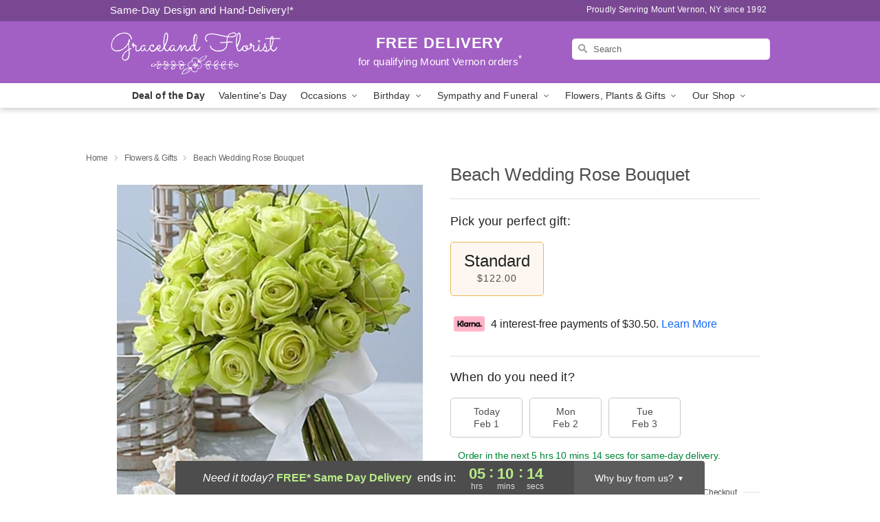

--- FILE ---
content_type: text/html; charset=UTF-8
request_url: https://www.gracelandflorist.com/flowers/beach-wedding-rose-bouquet
body_size: 24853
content:
<!DOCTYPE html>
<html lang="en">

<head>
  <meta charset="UTF-8">
<meta name="msvalidate.01" content="" />
<meta name="verify-v1" content="" />
<meta name="google-site-verification" content="" />
<meta name="y_key" content="" />
<meta http-equiv="X-UA-Compatible" content="IE=edge" />
<meta http-equiv="Cache-Control" content="max-age=86400" />
<meta name="description" content="Order Beach Wedding Rose Bouquet for delivery in Mount Vernon. Same day delivery available from Graceland Florist." />
<meta id="viewport" name="viewport" content="width=device-width, initial-scale=1">
<meta http-equiv="Content-Language" content="en-us" />  <link rel="preconnect" href="https://www.lovingly.com/" crossorigin> <link rel="dns-prefetch" href="https://www.lovingly.com/"><link rel="preconnect" href="https://res.cloudinary.com/" crossorigin> <link rel="dns-prefetch" href="https://res.cloudinary.com/"><link rel="preconnect" href="https://www.google.com/" crossorigin> <link rel="dns-prefetch" href="https://www.google.com/"><link rel="preconnect" href="https://fonts.gstatic.com/" crossorigin> <link rel="dns-prefetch" href="https://fonts.gstatic.com/"><link rel="preconnect" href="https://maps.google.com/" crossorigin> <link rel="dns-prefetch" href="https://maps.google.com/"><link rel="preconnect" href="https://ajax.googleapis.com/" crossorigin> <link rel="dns-prefetch" href="https://ajax.googleapis.com/"><link rel="preconnect" href="https://fonts.gstatic.com/" crossorigin> <link rel="dns-prefetch" href="https://fonts.gstatic.com/">
  
  <meta property="og:url" content="https://www.gracelandflorist.com/flowers/beach-wedding-rose-bouquet" />
<meta property="og:type" content="website" />
<meta property="og:title" content="Send Beach Wedding Rose Bouquet in Mount Vernon, NY - Graceland Florist" />
<meta property="og:description" content="Order Beach Wedding Rose Bouquet for delivery in Mount Vernon. Same day delivery available from Graceland Florist." />
 
<meta property="og:image" content="http://res.cloudinary.com/ufn/image/upload/c_pad,f_auto,h_154,w_154/v1/cf/products/330x370_103807Lz.jpg" />

<meta property="og:image:secure_url" content="https://res.cloudinary.com/ufn/image/upload/c_pad,f_auto,h_154,w_154/v1/cf/products/330x370_103807Lz.jpg" />


<!-- Twitter cards -->

<meta name="twitter:card" content="summary_large_image">
<meta name="twitter:site" content="https://www.gracelandflorist.com/flowers/beach-wedding-rose-bouquet">
<meta name="twitter:creator" content="">
<meta name="twitter:title" content="Send Beach Wedding Rose Bouquet in Mount Vernon, NY - Graceland Florist">
<meta name="twitter:description" content="Order Beach Wedding Rose Bouquet for delivery in Mount Vernon. Same day delivery available from Graceland Florist.">
<meta name="twitter:image" content="https://res.cloudinary.com/ufn/image/upload/c_pad,f_auto,h_154,w_154/v1/cf/products/330x370_103807Lz.jpg">
  
    <link rel="canonical" href="https://www.gracelandflorist.com/flowers/beach-wedding-rose-bouquet" />

  <!-- secure Fav and touch icons -->
<link rel="apple-touch-icon" sizes="57x57" href="https://res.cloudinary.com/ufn/image/upload/c_pad,h_57,w_57,fl_progressive,f_auto,q_auto/v1654277644/lovingly-logos/lovingly-favicon.ico">
<link rel="apple-touch-icon" sizes="114x114" href="https://res.cloudinary.com/ufn/image/upload/c_pad,h_114,w_114,fl_progressive,f_auto,q_auto/v1654277644/lovingly-logos/lovingly-favicon.ico">
<link rel="apple-touch-icon" sizes="72x72" href="https://res.cloudinary.com/ufn/image/upload/c_pad,h_72,w_72,fl_progressive,f_auto,q_auto/v1654277644/lovingly-logos/lovingly-favicon.ico">
<link rel="apple-touch-icon-precomposed" href="https://res.cloudinary.com/ufn/image/upload/c_pad,h_57,w_57,fl_progressive,f_auto,q_auto/v1654277644/lovingly-logos/lovingly-favicon.ico">
<link rel="shortcut icon" href="https://res.cloudinary.com/ufn/image/upload/c_scale,h_15,w_15,fl_progressive,f_auto,q_auto/v1654277644/lovingly-logos/lovingly-favicon.ico">

  <title>
    Send Beach Wedding Rose Bouquet in Mount Vernon, NY - Graceland Florist  </title>

    <script>
  window.storeCurrency = 'USD';
  </script>

    

<script>


var jsdata = {"gtm_code":"GTM-PTBBP8FF","site_identifier":"www.gracelandflorist.com","site_ga4_id":"G-FBTKNH8M2T"};

// Initialize the data layer with site identifier and optional GA4/AdWords IDs
window.dataLayer = window.dataLayer || [];
var dataLayerInit = {
  'site_identifier': jsdata.site_identifier
};

// Add GA4 ID if available
if (jsdata.site_ga4_id) {
  dataLayerInit['site_ga4_id'] = jsdata.site_ga4_id;
}

// Add AdWords conversion ID if available
if (jsdata.site_adwords_id) {
  dataLayerInit['site_adwords_id'] = jsdata.site_adwords_id;
}

window.dataLayer.push(dataLayerInit);

// Google Tag Manager
(function(w,d,s,l,i){w[l]=w[l]||[];w[l].push({'gtm.start':
new Date().getTime(),event:'gtm.js'});var f=d.getElementsByTagName(s)[0],
j=d.createElement(s),dl=l!='dataLayer'?'&l='+l:'';j.async=true;j.src=
'https://gtm.lovingly.com/gtm.js?id='+i+dl;f.parentNode.insertBefore(j,f);
})(window,document,'script','dataLayer',jsdata.gtm_code);
// End Google Tag Manager

</script>
  <link rel='stylesheet' href='/css/theme/gambit/gambit_single-product.css?v=1769787589'></link><link rel='preload' href='/css/theme/gambit/gambit_master.css?v=1769787589' as='style' onload='this.onload=null;this.rel="stylesheet"'></link><link rel='preload' href='/css/theme/gambit/gambit_skin_solid_violet.css?v=1769787589' as='style' onload='this.onload=null;this.rel="stylesheet"'></link>
  
    <script type="application/ld+json">
{
    "@context": "https://schema.org",
    "@type": "Florist",
    "@id": "https://www.gracelandflorist.com#business",
    "name": "Graceland Florist",
    "url": "https://www.gracelandflorist.com",
    "legalName": "Graceland Flowers by Joe Inc",
    "description": "Order Beach Wedding Rose Bouquet for delivery in Mount Vernon. Same day delivery available from Graceland Florist.",
    "logo": "https://res.cloudinary.com/ufn/image/upload/f_auto,q_auto,fl_progressive,w_250,h_70/v1554407862/1554407862031_2.svg",
    "image": [
        "https://res.cloudinary.com/ufn/image/upload/v1487123135/thor_splash/spring/Spring_Mobile.jpg"
    ],
    "priceRange": "$$",
    "telephone": "+19146643111",
    "email": "wecare@gracelandflorist.com",
    "currenciesAccepted": "USD",
    "acceptedPaymentMethod": [
        "Cash",
        "CreditCard"
    ],
    "foundingDate": "1992",
    "address": {
        "@type": "PostalAddress",
        "streetAddress": "527 Gramatan Ave",
        "addressLocality": "Mt Vernon",
        "addressRegion": "NY",
        "postalCode": "10552",
        "addressCountry": "US"
    },
    "geo": {
        "@type": "GeoCoordinates",
        "latitude": 40.925121,
        "longitude": -73.835807
    },
    "hasMap": "https://www.google.com/maps/dir/?api=1\u0026destination=40.92512100,-73.83580700\u0026travelmode=driving",
    "openingHours": [
        "Su 08:00:00-17:00:00",
        "Mo 08:00:00-19:00:00",
        "Tu 08:00:00-19:00:00",
        "We 08:00:00-19:00:00",
        "Th 08:00:00-19:00:00",
        "Fr 08:00:00-19:00:00",
        "Sa 08:00:00-19:00:00"
    ],
    "sameAs": [
        "https://www.google.com/maps/place/1-800-Flowers+Graceland+Florist/@40.9251152,-73.8358848,15z/data=!4m2!3m1!1s0x0:0x5f9c341765937957?sa=X\u0026ved=2ahUKEwjp3MyMt83hAhVBhuAKHWnpAbYQ_BIwC3oECAoQCA",
        "https://www.facebook.com/gracelandflorist/",
        "https://www.google.com/maps/place/1-800-Flowers+Graceland+Florist/@40.9251152,-73.8358848,15z/data=!4m2!3m1!1s0x0:0x5f9c341765937957?sa=X\u0026ved=2ahUKEwjp3MyMt83hAhVBhuAKHWnpAbYQ_BIwC3oECAoQCA"
    ],
    "contactPoint": {
        "@type": "ContactPoint",
        "contactType": "customer service",
        "telephone": "+19146643111",
        "email": "wecare@gracelandflorist.com",
        "areaServed": "Mt Vernon NY",
        "availableLanguage": [
            "English"
        ]
    },
    "areaServed": {
        "@type": "AdministrativeArea",
        "name": "Mt Vernon, NY"
    },
    "makesOffer": [
        {
            "@type": "Offer",
            "name": "Valentine\u2019s Day Special Bouquet",
            "price": "48.95",
            "priceCurrency": "USD",
            "availability": "https://schema.org/InStock",
            "url": "https://www.gracelandflorist.com/flowers/valentines-day-special-bouquet"
        },
        {
            "@type": "Offer",
            "name": "Same-Day Flower Delivery Service",
            "price": "0.00",
            "priceCurrency": "USD",
            "availability": "https://schema.org/InStock",
            "url": "https://www.gracelandflorist.com/delivery-policy"
        }
    ]
}
</script>

  
</head>

<body class="body
             solid-skin">
    
<!-- Google Tag Manager (noscript) -->
<noscript><iframe src="https://gtm.lovingly.com/ns.html?id=GTM-PTBBP8FF"
height="0" width="0" style="display:none;visibility:hidden"></iframe></noscript>
<!-- End Google Tag Manager (noscript) -->

  <a class="main-content-link" href="#maincontent">Skip to main content</a>

  <div id="covidModal" role="dialog" aria-label="Covid-19 Modal" class="reveal-modal animated medium covid-modal" data-reveal>

  <p>For our<strong> freshest, most beautiful blooms, please shop our <a href="/flowers/valentines-day-special-bouquet" title="Deal of the Day">Florist’s Choice</a> options,</strong> as we may be experiencing
      delays in receiving shipments of certain flower types.
  </p>

  <p>Please note that for all other orders, we may need to replace stems so we can deliver the freshest bouquet possible, and we may have to use a different vase.</p>

  <p>We promise to always deliver a  <strong>fresh, beautiful, and completely one-of-a-kind gift</strong> of the same or greater value as what you selected.<p>

  <p>Deliveries may also be impacted by COVID-19 restrictions. Rest assured that we are taking all recommended precautions to ensure customer satisfaction and safety.
    <br>
    <br>
    Delivery impacts may include:</p>
  <ul>
    <li>Restricted deliveries to hospitals or nursing homes </li>
    <li>Restricted deliveries to office buildings </li>
    <li>Restricted access to certain regional areas</li>
  </ul>

  <p>In addition, we may be using “no contact” delivery procedures. After confirming that the
    recipient is available to accept, their gift will be left at the door and the delivery driver will step back a
    safe distance to ensure they receive their gift.</p>

  <p>Please see our <a href="/about-us" aria-label="About Us">About Us</a> page for more details. We appreciate
        your understanding and support!</p>

  <a class="close-reveal-modal" aria-label="Close Covid-19 modal" tabindex="0" role="button">&#215;</a>

</div>

<div id="deliveryLaterModal" role="dialog" aria-label="Delivery Later Modal" aria-modal="true" class="reveal-modal animated medium covid-modal delivery-later-modal" data-reveal>

  <img class="delivery-later-modal__logo b-lazy" src="[data-uri]" data-src="https://res.cloudinary.com/ufn/image/upload/v1586371085/gift-now-logo_xqjmjz.svg" alt="Gift Now, Deliver Later logo">

  <div id="delivery-later-title" class="delivery-later-modal-title">Gift Now, Deliver Later</div>

  <p class="delivery-later-modal-subtitle">With <strong>Gift Now, Deliver Later</strong>, you'll send smiles twice! Here's how:</p>
  <img class="delivery-later-modal__small-image b-lazy" src="[data-uri]" data-src="https://res.cloudinary.com/ufn/image/upload/v1675263741/gift-card_yjh09i.svg" alt="Gift Card Logo">
  <p class="delivery-later-modal__instructions-copy">SMILE 1
  </p>
  <p>When you complete your purchase, your lucky recipient will instantly receive a surprise email that includes your card message and a picture of the flowers you chose.</p>
  <img class="delivery-later-modal__small-image b-lazy" src="[data-uri]" data-src="https://res.cloudinary.com/ufn/image/upload/v1675263852/Flowers_gsren6.svg" alt="Flowers logo">
  <p class="delivery-later-modal__instructions-copy">SMILE 2</p>

  <p>As soon as possible (usually within two weeks), we'll contact your recipient to schedule delivery of their gorgeous floral gift. Trust us, it'll be worth the wait! </p>

  <a class="close-reveal-modal" aria-label="Close Gift Now, Deliver Later modal" tabindex="0" role="button">&#215;</a>

</div>

<div id="alcoholModal" role="dialog" aria-label="Alcohol Modal" aria-modal="true" class="reveal-modal animated medium covid-modal" data-reveal>

  <p id="alcohol-modal-title"><strong>Wine for every occasion</strong></p>

  <p>We offer a wide-selection of premium wines to perfectly pair with your floral gift.</p>

  <p>Ordering a bottle (or two!) from our site is easy. Just make sure that:</p>
  <ul>
    <li>You're 21 or older</li>
    <li>The person picking up or receiving the delivery is 21 or older</li>
  </ul>

  <a class="close-reveal-modal" aria-label="Close alcohol modal" tabindex="0" role="button">&#215;</a>

</div>      <!-- Hidden trigger link for the modal -->
    <a href="#" data-reveal-id="coupon-modal" style="display: none;">Open Coupon Details</a>

    <div id="coupon-modal" class="reveal-modal animated small" data-reveal role="dialog" aria-label="coupon-modal-title" aria-modal="true">
        <div class="coupon-modal-content">
            <div class="coupon-modal-close">
                <div class="close-icon">
                    <a class="close-reveal-modal" aria-label="Close modal" tabindex="0" role="button">&#215;</a>
                </div>
            </div>
            <div class="coupon-modal-text">
                <p id="coupon-modal-title" class="banner-modal-content"></p>
            </div>
        </div>
    </div>

    <script>
        window.couponData = [];
    </script>

 
  
  
    <header id="stickyHeader">
            <div class="header__top-banner theme__background-color--dark">
        <div class="row">

          <div class="sticky__content">

            <!-- Sticky content -->
            <div class="sticky__store-name">
              <a class="JSVAR__lovingly-exclusive-override-slug" href="/" title="Graceland Florist - Mount Vernon Flower Delivery" notranslate>
                Graceland Florist              </a>
            </div>
            <div class="sticky__assurance">100% Florist-Designed and Hand-Delivered!</div>

          </div>

          <div class="header__text-container">
            <!-- Non-sticky content -->
            <div class="header__established">
              <a class="JSVAR__lovingly-exclusive-override-slug" href="/delivery-policy#:~:text=Same%20Day%20Delivery,-%3A" aria-label="Delivery Policy" title="Same-Day Design and Hand-Delivery!" target="_blank">
                Same-Day Design and Hand-Delivery!*
              </a>
            </div>

            <div class="header__phone-address">
                              <span id="proudly_serving" style="margin-right: 5px;"> 
                  Proudly Serving Mount Vernon, NY                  since 1992                </span>
                          </div>
          </div>

        </div>

      </div>

      <div class="header__solid-skin-container">

        <div class="row header__container">

          <div class="header">

            <!-- Left column -->
<div class="hide-for-small header__logo-container ieLogoContainer">

  <div>

    <a href="/" aria-label="Graceland Florist" class="JSVAR__lovingly-exclusive-override-slug header__logo-image-container header__logo-text" id="fittext1" title="Graceland Florist - Mount Vernon Flower Delivery">

      <figure><img loading="eager" alt="Flower delivery in Mount Vernon NY image" src="https://res.cloudinary.com/ufn/image/upload/c_pad,f_auto,q_auto,fl_progressive/1554407862031_2" /><figcaption>Graceland Florist - Flower Delivery in Mount Vernon, NY</figcaption></figure>
    </a>
  </div>

</div>
            <!-- Center column -->
<div class="hide-for-small free-delivery__container free-delivery__white">

  
  <div class="free-delivery">

      <a href="#" title="Free Delivery Disclaimer" data-reveal-id="free-delivery-disclaimer"><strong>FREE DELIVERY</strong> <span>for qualifying Mount Vernon orders<sup>*</sup></span></a>
  </div>

  
</div>

            <!-- Right column -->
            <div class="hide-for-small header__right-column logo_vert_align ">

              <!-- Search Bar -->
<div class="search__container search__container--dark-skin">
  
  <form action="/categories/searchProds" role="search" class="search-form" id="search-form-desktop" method="get" accept-charset="utf-8">
  <input name="sr" class="search-field search-input left" aria-label="Search" placeholder="Search" id="search-input-gambit-desktop" type="text"/>
  <input type="hidden" name="s_en" id="search-endesktop"/>
  <input class="hide" aria-hidden="1" type="submit" value="Submit Search Form"/>
  <label class="placeholder-label" id="search-placeholder-fallback-desktop">Search</label>

</form>
</div><!--/search__container-->

            </div>

          </div>

        </div>

      </div>

      <!-- NAVIGATION -->
      
<section class="mobile-navigation-bar" id="mobile-navigation-bar">
  <div class="mobile-navigation-bar__toggle hide-mobile-nav">
    <div id="toggle-nav" class="hamburger hamburger--squeeze js-hamburger">
      <div class="hamburger-box">
        <div class="hamburger-inner"></div>
      </div>
    </div>
  </div>
  <div class="mobile-navigation-bar__name hide-mobile-nav">
    <a class="JSVAR__lovingly-exclusive-override-slug" title="Graceland Florist" href="/">
      Graceland Florist    </a>
  </div>
  <div class="mobile-navigation-bar__right-section hide-mobile-nav">
    <button id="searchIcon" type="submit" alt="Open search input">
    <img width="19" height="19" alt="search glass icon"
        src="https://res.cloudinary.com/ufn/image/upload/w_19,h_19,f_auto,q_auto/v1472224554/storefront_assets/search.png" />
</button>
    <!-- Back button : id backNext -->
<div class="back-next-button__container" id="backNext">
    <button type="button" role="button"  class="back-next-button" id="navBackButton">
        <img height="auto" src="https://res.cloudinary.com/ufn/image/upload/v1570470309/arrow_upward-24px_gjozgt.svg"
            alt="Back arrow" />
    </button>
</div>  </div>

  <div id="mobileSearchContainer" class="search-form__container hide-mobile-nav">
    <!-- Search Bar -->
<div class="search__container search__container--dark-skin">
  
  <form action="/categories/searchProds" role="search" class="search-form" id="search-form-mobile" method="get" accept-charset="utf-8">
  <input name="sr" class="search-field search-input left" aria-label="Search" placeholder="Search" id="search-input-gambit-mobile" type="text"/>
  <input type="hidden" name="s_en" id="search-enmobile"/>
  <input class="hide" aria-hidden="1" type="submit" value="Submit Search Form"/>
  <label class="placeholder-label" id="search-placeholder-fallback-mobile">Search</label>

</form>
</div><!--/search__container-->
  </div>

  <div class="mobile-navigation__side-list hide-mobile-nav" id="mobile-nav-sidebar">
    <ul>
      <li class="sr-only">Nav Menu</li>
    </ul>
  </div>

  <div role="navigation" id="mobile-nav-content" class="mobile-navigation__main-list hide-mobile-nav">
    <ul>
      <!-- DEAL OF THE DAY -->
      <li class="mobile-navigation__list-item promoted-product-link">
        <a href="/flowers/valentines-day-special-bouquet" title="View Deal of the Day Product" class="mobile-navigation__deal-link JSVAR__lovingly-exclusive-override-slug" aria-label="Deal of the Day">Deal of the Day</a>      </li>

      <!-- FEATURED CATEGORY -->
                      <li class="mobile-navigation__list-item">
          <a href="/valentines-day" class="">Valentine's Day</a>        </li>
      
            
      <li class="mobile-navigation__list-item mobile-navigation__has-dropdown">
        <button type="button" role="button" aria-haspopup="true" aria-expanded="false" class="mobile-navigation__dropdown-button"
          data-ul="occasions">Occasions          <svg role="presentation" class="right-carat" xmlns="http://www.w3.org/2000/svg" width="24" height="24" viewBox="0 0 24 24">
            <path data-name="Path 731" d="M8.59,16.59,13.17,12,8.59,7.41,10,6l6,6-6,6Z" fill="#000" ></path>
            <path data-name="Path 732" d="M0,0H24V24H0Z" fill="none" ></path>
          </svg>
        </button>
        <ul id="occasions">
          
<ul class="navigation__dropdown-list split-column"><li><a href="/valentines-day" title="Visit the Valentine's Day category" class="">Valentine's Day</a></li><li><a href="/winter" title="Visit the Winter category" class="">Winter</a></li><li><a href="/birthday" title="Visit the Birthday category" class="">Birthday</a></li><li><a href="/sympathy-and-funeral" title="Visit the Sympathy and Funeral category" class="">Sympathy and Funeral</a></li><li><a href="/any-occasion" title="Visit the Any Occasion category" class="">Any Occasion</a></li><li><a href="/love-and-romance" title="Visit the Love and Romance category" class="">Love and Romance</a></li><li><a href="/thinking-of-you" title="Visit the Thinking of You category" class="">Thinking of You</a></li><li><a href="/im-sorry-flowers" title="Visit the I'm Sorry Flowers category" class="">I'm Sorry Flowers</a></li><li><a href="/new-baby" title="Visit the New Baby category" class="">New Baby</a></li><li><a href="/get-well" title="Visit the Get Well category" class="">Get Well</a></li><li><a href="/anniversary" title="Visit the Anniversary category" class="">Anniversary</a></li><li><a href="/just-because" title="Visit the Just Because category" class="">Just Because</a></li><li><a href="/thank-you" title="Visit the Thank You category" class="">Thank You</a></li><li><a href="/congratulations" title="Visit the Congratulations category" class="">Congratulations</a></li><li><a href="/business-gifting" title="Visit the Business Gifting category" class="">Business Gifting</a></li></ul>
        </ul>
      </li>
            
      <li class="mobile-navigation__list-item mobile-navigation__has-dropdown">
        <button type="button" role="button" aria-haspopup="true" aria-expanded="false" class="mobile-navigation__dropdown-button"
          data-ul="birthday">Birthday          <svg role="presentation" class="right-carat" xmlns="http://www.w3.org/2000/svg" width="24" height="24" viewBox="0 0 24 24">
            <path data-name="Path 731" d="M8.59,16.59,13.17,12,8.59,7.41,10,6l6,6-6,6Z" fill="#000" ></path>
            <path data-name="Path 732" d="M0,0H24V24H0Z" fill="none" ></path>
          </svg>
        </button>
        <ul id="birthday">
          
<ul class="navigation__dropdown-list "><li><a href="/birthday" title="Visit the All Birthday category" class="">All Birthday</a></li><li><a href="/birthday-for-friend" title="Visit the Birthday for Friend category" class="">Birthday for Friend</a></li><li><a href="/birthday-for-her" title="Visit the Birthday for Her category" class="">Birthday for Her</a></li><li><a href="/birthday-for-mom" title="Visit the Birthday for Mom category" class="">Birthday for Mom</a></li><li><a href="/birthday-for-colleague" title="Visit the Birthday for Colleague category" class="">Birthday for Colleague</a></li><li><a href="/birthday-for-him" title="Visit the Birthday for Him category" class="">Birthday for Him</a></li></ul>
        </ul>
      </li>
            
      <li class="mobile-navigation__list-item mobile-navigation__has-dropdown">
        <button type="button" role="button" aria-haspopup="true" aria-expanded="false" class="mobile-navigation__dropdown-button"
          data-ul="sympathy_and_funeral">Sympathy and Funeral          <svg role="presentation" class="right-carat" xmlns="http://www.w3.org/2000/svg" width="24" height="24" viewBox="0 0 24 24">
            <path data-name="Path 731" d="M8.59,16.59,13.17,12,8.59,7.41,10,6l6,6-6,6Z" fill="#000" ></path>
            <path data-name="Path 732" d="M0,0H24V24H0Z" fill="none" ></path>
          </svg>
        </button>
        <ul id="sympathy_and_funeral">
          
<ul class="navigation__dropdown-list split-column"><li><a href="/sympathy-and-funeral" title="Visit the All Sympathy and Funeral category" class="">All Sympathy and Funeral</a></li><li><a href="/loss-of-a-pet" title="Visit the Loss of a Pet category" class="">Loss of a Pet</a></li></ul>
        </ul>
      </li>
            
      <li class="mobile-navigation__list-item mobile-navigation__has-dropdown">
        <button type="button" role="button" aria-haspopup="true" aria-expanded="false" class="mobile-navigation__dropdown-button"
          data-ul="flowers__plants___gifts">Flowers, Plants & Gifts          <svg role="presentation" class="right-carat" xmlns="http://www.w3.org/2000/svg" width="24" height="24" viewBox="0 0 24 24">
            <path data-name="Path 731" d="M8.59,16.59,13.17,12,8.59,7.41,10,6l6,6-6,6Z" fill="#000" ></path>
            <path data-name="Path 732" d="M0,0H24V24H0Z" fill="none" ></path>
          </svg>
        </button>
        <ul id="flowers__plants___gifts">
          
<ul class="navigation__dropdown-list triple-column"><li class="navigation__subnav-list"><div class="navigation__dropdown-title">Flower Type</div><ul class="navigation__dropdown-list"><li><a href="/orchids" title="Visit the Orchids category" class="">Orchids</a></li><li><a href="/lilies" title="Visit the Lilies category" class="">Lilies</a></li><li><a href="/roses" title="Visit the Roses category" class="">Roses</a></li></ul></li><li class="navigation__subnav-list"><div class="navigation__dropdown-title">Plants</div><ul class="navigation__dropdown-list"><li><a href="/green-plants" title="Visit the Green Plants category" class="">Green Plants</a></li><li><a href="/blooming-plants" title="Visit the Blooming Plants category" class="">Blooming Plants</a></li><li><a href="/orchid-plants" title="Visit the Orchid Plants category" class="">Orchid Plants</a></li></ul></li><li class="navigation__subnav-list"><div class="navigation__dropdown-title">Color</div><ul class="navigation__dropdown-list"><li><a href="/purple" title="Visit the Purple category" class="">Purple</a></li><li><a href="/pink" title="Visit the Pink category" class="">Pink</a></li><li><a href="/mixed" title="Visit the Mixed category" class="">Mixed</a></li><li><a href="/yellow" title="Visit the Yellow category" class="">Yellow</a></li><li><a href="/white" title="Visit the White category" class="">White</a></li><li><a href="/green" title="Visit the Green category" class="">Green</a></li><li><a href="/orange" title="Visit the Orange category" class="">Orange</a></li><li><a href="/red" title="Visit the Red category" class="">Red</a></li><li><a href="/blue" title="Visit the Blue category" class="">Blue</a></li></ul></li><li class="navigation__subnav-list"><div class="navigation__dropdown-title">Collections</div><ul class="navigation__dropdown-list"><li><a href="/gift-baskets" title="Visit the Gift Baskets category" class="">Gift Baskets</a></li><li><a href="/modern" title="Visit the Modern category" class="">Modern</a></li><li><a href="/fruit-bouquets" title="Visit the Fruit Bouquets category" class="">Fruit Bouquets</a></li><li><a href="/our-custom-designs" title="Visit the Our Custom Designs category" class="">Our Custom Designs</a></li></ul></li><li class="navigation__subnav-list"><div class="navigation__dropdown-title">By Price</div><ul class="navigation__dropdown-list"><li><a href="/flowers-under-50" title="Visit the Flowers Under $50 category" class="">Flowers Under $50</a></li><li><a href="/flowers-50-to-60" title="Visit the Flowers $50 to $60 category" class="">Flowers $50 to $60</a></li><li><a href="/flowers-60-to-80" title="Visit the Flowers $60 to $80 category" class="">Flowers $60 to $80</a></li><li><a href="/flowers-over-80" title="Visit the Flowers Over $80 category" class="">Flowers Over $80</a></li></ul></li></ul>
        </ul>
      </li>
      
      <li class="mobile-navigation__list-item mobile-navigation__has-dropdown">
        <button type="button" role="button" aria-haspopup="true" aria-expanded="false" data-ul="our-shop" class="mobile-navigation__dropdown-button" title="Learn more about our shop">
          OUR SHOP
          <svg role="presentation" class="right-carat" xmlns="http://www.w3.org/2000/svg" width="24" height="24" viewBox="0 0 24 24">
            <path id="Path_731" data-name="Path 731" d="M8.59,16.59,13.17,12,8.59,7.41,10,6l6,6-6,6Z" fill="#000" />
            <path id="Path_732" data-name="Path 732" d="M0,0H24V24H0Z" fill="none" />
          </svg>
        </button>
        <ul id="our-shop">
          <li><a title="Visit Delivery Policy" href="/delivery-policy">Delivery Policy</a></li><li><a title="Visit Wedding Flowers" href="/wedding-flowers">Wedding Flowers</a></li>          <li>
            <a href="/about-us">About Us</a>          </li>
          
                      <div class="navigation__dropdown-title">Flower Delivery</div>
            <ul class="navigation__dropdown-list">
              <li><a title="Flower Delivery in Yonkers, NY" aria-label="Flower Delivery in Yonkers, NY" href="/flower-delivery/ny/yonkers">Yonkers, NY</a></li><li><a title="Flower Delivery in New Rochelle, NY" aria-label="Flower Delivery in New Rochelle, NY" href="/flower-delivery/ny/new-rochelle">New Rochelle, NY</a></li><li><a title="Flower Delivery in Mount Vernon, NY" aria-label="Flower Delivery in Mount Vernon, NY" href="/flower-delivery/ny/mount-vernon">Mount Vernon, NY</a></li><li><a title="Flower Delivery in White Plains, NY" aria-label="Flower Delivery in White Plains, NY" href="/flower-delivery/ny/white-plains">White Plains, NY</a></li><li><a title="Flower Delivery in Port Chester, NY" aria-label="Flower Delivery in Port Chester, NY" href="/flower-delivery/ny/port-chester">Port Chester, NY</a></li><li><a title="Flower Delivery in Harrison, NY" aria-label="Flower Delivery in Harrison, NY" href="/flower-delivery/ny/harrison">Harrison, NY</a></li><li><a title="Flower Delivery in Ossining, NY" aria-label="Flower Delivery in Ossining, NY" href="/flower-delivery/ny/ossining">Ossining, NY</a></li><li><a title="Flower Delivery in Mamaroneck, NY" aria-label="Flower Delivery in Mamaroneck, NY" href="/flower-delivery/ny/mamaroneck">Mamaroneck, NY</a></li><li><a title="Flower Delivery in Scarsdale, NY" aria-label="Flower Delivery in Scarsdale, NY" href="/flower-delivery/ny/scarsdale">Scarsdale, NY</a></li><li><a title="Flower Delivery in Rye, NY" aria-label="Flower Delivery in Rye, NY" href="/flower-delivery/ny/rye">Rye, NY</a></li>            </ul>
                    
        </ul>
      </li>

    </ul>
  </div>

  <!-- Mobile View -->
<div role="timer" class="countdown-timer__mobile show-for-small hide-force" id="countdownTimerv2ContainerMobile">
    <a href="#" title="Free Delivery Disclaimer" data-reveal-id="free-delivery-disclaimer">
        <div class="inner">

      <strong>
                <span class="free-tag">FREE*</span>
                <span id="deliveryDayTextMobile"></span>
      </strong>

      <div class="right-side-timer">
        <span class="small">&nbsp;Ends in:&nbsp;</span>
        <div id="countdownTimerv2Mobile" class="timer-mobile" notranslate></div>
      </div>
    </div>

      </a>
  </div>
</section>
<nav role="navigation" class="navigation "
  id="topbar">
  <ul class="navigation__main-list">

    <!-- DEAL OF THE DAY -->
    <li class="navigation__main-link no-dropdown promoted-product-link">
      <strong>
        <a href="/flowers/valentines-day-special-bouquet" title="View Deal of the Day Product" class="navigation__main-link-item JSVAR__lovingly-exclusive-override-slug" aria-label="Deal of the Day">Deal of the Day</a>      </strong>
    </li>

    <!-- FEATURED CATEGORY -->
                  <li class="navigation__main-link no-dropdown">
          <a href="/valentines-day" class="navigation__main-link-item ">Valentine's Day</a>        </li>
    
          
      <!-- Inject Sympathy Funeral category into this place -->
                                  <!-- <li class="navigation__main-link no-dropdown"> -->
                      <!-- </li> -->
              
      <li class="navigation__main-link navigation__has-dropdown">
        <button type="button" role="button" aria-haspopup="true" aria-expanded="false" class="navigation__main-link-item">Occasions <img
            class="b-lazy carat" src=[data-uri]
            data-src="https://res.cloudinary.com/ufn/image/upload/v1571166165/down-carat_lpniwv"
            alt="Dropdown down carat" /></button>
        <div class="navigation__dropdown">
          <div class="navigation__dropdown-content">
            <div class="navigation__dropdown-list-wrapper">
              <div class="navigation__dropdown-title">Occasions</div>
              
<ul class="navigation__dropdown-list split-column"><li><a href="/valentines-day" title="Visit the Valentine's Day category" class="">Valentine's Day</a></li><li><a href="/winter" title="Visit the Winter category" class="">Winter</a></li><li><a href="/birthday" title="Visit the Birthday category" class="">Birthday</a></li><li><a href="/sympathy-and-funeral" title="Visit the Sympathy and Funeral category" class="">Sympathy and Funeral</a></li><li><a href="/any-occasion" title="Visit the Any Occasion category" class="">Any Occasion</a></li><li><a href="/love-and-romance" title="Visit the Love and Romance category" class="">Love and Romance</a></li><li><a href="/thinking-of-you" title="Visit the Thinking of You category" class="">Thinking of You</a></li><li><a href="/im-sorry-flowers" title="Visit the I'm Sorry Flowers category" class="">I'm Sorry Flowers</a></li><li><a href="/new-baby" title="Visit the New Baby category" class="">New Baby</a></li><li><a href="/get-well" title="Visit the Get Well category" class="">Get Well</a></li><li><a href="/anniversary" title="Visit the Anniversary category" class="">Anniversary</a></li><li><a href="/just-because" title="Visit the Just Because category" class="">Just Because</a></li><li><a href="/thank-you" title="Visit the Thank You category" class="">Thank You</a></li><li><a href="/congratulations" title="Visit the Congratulations category" class="">Congratulations</a></li><li><a href="/business-gifting" title="Visit the Business Gifting category" class="">Business Gifting</a></li></ul>            </div>
            <div class="navigation__dropdown-divider"></div>
            <div class="navigation__dropdown-promo">
              <a href="/flowers/valentines-day-special-bouquet" class="navigation__dropdown-promo-link" aria-label="Deal of the Day"><img alt="Your expert designer will create a unique hand-crafted arrangement." width="304" height="140" src="https://res.cloudinary.com/ufn/image/upload/f_auto,q_auto,fl_progressive,w_304,h_140/Covid-Desktop-Nav-Banner_ynp9ab"></a>            </div>
          </div>
        </div>
      </li>
          
      <!-- Inject Sympathy Funeral category into this place -->
                                  <!-- <li class="navigation__main-link no-dropdown"> -->
                      <!-- </li> -->
              
      <li class="navigation__main-link navigation__has-dropdown">
        <button type="button" role="button" aria-haspopup="true" aria-expanded="false" class="navigation__main-link-item">Birthday <img
            class="b-lazy carat" src=[data-uri]
            data-src="https://res.cloudinary.com/ufn/image/upload/v1571166165/down-carat_lpniwv"
            alt="Dropdown down carat" /></button>
        <div class="navigation__dropdown">
          <div class="navigation__dropdown-content">
            <div class="navigation__dropdown-list-wrapper">
              <div class="navigation__dropdown-title">Birthday</div>
              
<ul class="navigation__dropdown-list split-column"><li><a href="/birthday" title="Visit the All Birthday category" class="">All Birthday</a></li><li><a href="/birthday-for-friend" title="Visit the Birthday for Friend category" class="">Birthday for Friend</a></li><li><a href="/birthday-for-her" title="Visit the Birthday for Her category" class="">Birthday for Her</a></li><li><a href="/birthday-for-mom" title="Visit the Birthday for Mom category" class="">Birthday for Mom</a></li><li><a href="/birthday-for-colleague" title="Visit the Birthday for Colleague category" class="">Birthday for Colleague</a></li><li><a href="/birthday-for-him" title="Visit the Birthday for Him category" class="">Birthday for Him</a></li></ul>            </div>
            <div class="navigation__dropdown-divider"></div>
            <div class="navigation__dropdown-promo">
              <a href="/flowers/valentines-day-special-bouquet" class="navigation__dropdown-promo-link" aria-label="Deal of the Day"><img alt="Your expert designer will create a unique hand-crafted arrangement." width="304" height="140" src="https://res.cloudinary.com/ufn/image/upload/f_auto,q_auto,fl_progressive,w_304,h_140/Covid-Desktop-Nav-Banner_ynp9ab"></a>            </div>
          </div>
        </div>
      </li>
          
      <!-- Inject Sympathy Funeral category into this place -->
                                  <!-- <li class="navigation__main-link no-dropdown"> -->
                      <!-- </li> -->
              
      <li class="navigation__main-link navigation__has-dropdown">
        <button type="button" role="button" aria-haspopup="true" aria-expanded="false" class="navigation__main-link-item">Sympathy and Funeral <img
            class="b-lazy carat" src=[data-uri]
            data-src="https://res.cloudinary.com/ufn/image/upload/v1571166165/down-carat_lpniwv"
            alt="Dropdown down carat" /></button>
        <div class="navigation__dropdown">
          <div class="navigation__dropdown-content">
            <div class="navigation__dropdown-list-wrapper">
              <div class="navigation__dropdown-title">Sympathy and Funeral</div>
              
<ul class="navigation__dropdown-list split-column"><li><a href="/sympathy-and-funeral" title="Visit the All Sympathy and Funeral category" class="">All Sympathy and Funeral</a></li><li><a href="/loss-of-a-pet" title="Visit the Loss of a Pet category" class="">Loss of a Pet</a></li></ul>            </div>
            <div class="navigation__dropdown-divider"></div>
            <div class="navigation__dropdown-promo">
              <a href="/flowers/valentines-day-special-bouquet" class="navigation__dropdown-promo-link" aria-label="Deal of the Day"><img alt="Your expert designer will create a unique hand-crafted arrangement." width="304" height="140" src="https://res.cloudinary.com/ufn/image/upload/f_auto,q_auto,fl_progressive,w_304,h_140/Covid-Desktop-Nav-Banner_ynp9ab"></a>            </div>
          </div>
        </div>
      </li>
          
      <!-- Inject Sympathy Funeral category into this place -->
                                  <!-- <li class="navigation__main-link no-dropdown"> -->
                      <!-- </li> -->
              
      <li class="navigation__main-link navigation__has-dropdown">
        <button type="button" role="button" aria-haspopup="true" aria-expanded="false" class="navigation__main-link-item">Flowers, Plants & Gifts <img
            class="b-lazy carat" src=[data-uri]
            data-src="https://res.cloudinary.com/ufn/image/upload/v1571166165/down-carat_lpniwv"
            alt="Dropdown down carat" /></button>
        <div class="navigation__dropdown">
          <div class="navigation__dropdown-content">
            <div class="navigation__dropdown-list-wrapper">
              <div class="navigation__dropdown-title"></div>
              
<ul class="navigation__dropdown-list triple-column"><li class="navigation__subnav-list"><div class="navigation__dropdown-title">Flower Type</div><ul class="navigation__dropdown-list"><li><a href="/orchids" title="Visit the Orchids category" class="">Orchids</a></li><li><a href="/lilies" title="Visit the Lilies category" class="">Lilies</a></li><li><a href="/roses" title="Visit the Roses category" class="">Roses</a></li></ul></li><li class="navigation__subnav-list"><div class="navigation__dropdown-title">Plants</div><ul class="navigation__dropdown-list"><li><a href="/green-plants" title="Visit the Green Plants category" class="">Green Plants</a></li><li><a href="/blooming-plants" title="Visit the Blooming Plants category" class="">Blooming Plants</a></li><li><a href="/orchid-plants" title="Visit the Orchid Plants category" class="">Orchid Plants</a></li></ul></li><li class="navigation__subnav-list"><div class="navigation__dropdown-title">Color</div><ul class="navigation__dropdown-list"><li><a href="/purple" title="Visit the Purple category" class="">Purple</a></li><li><a href="/pink" title="Visit the Pink category" class="">Pink</a></li><li><a href="/mixed" title="Visit the Mixed category" class="">Mixed</a></li><li><a href="/yellow" title="Visit the Yellow category" class="">Yellow</a></li><li><a href="/white" title="Visit the White category" class="">White</a></li><li><a href="/green" title="Visit the Green category" class="">Green</a></li><li><a href="/orange" title="Visit the Orange category" class="">Orange</a></li><li><a href="/red" title="Visit the Red category" class="">Red</a></li><li><a href="/blue" title="Visit the Blue category" class="">Blue</a></li></ul></li><li class="navigation__subnav-list"><div class="navigation__dropdown-title">Collections</div><ul class="navigation__dropdown-list"><li><a href="/gift-baskets" title="Visit the Gift Baskets category" class="">Gift Baskets</a></li><li><a href="/modern" title="Visit the Modern category" class="">Modern</a></li><li><a href="/fruit-bouquets" title="Visit the Fruit Bouquets category" class="">Fruit Bouquets</a></li><li><a href="/our-custom-designs" title="Visit the Our Custom Designs category" class="">Our Custom Designs</a></li></ul></li><li class="navigation__subnav-list"><div class="navigation__dropdown-title">By Price</div><ul class="navigation__dropdown-list"><li><a href="/flowers-under-50" title="Visit the Flowers Under $50 category" class="">Flowers Under $50</a></li><li><a href="/flowers-50-to-60" title="Visit the Flowers $50 to $60 category" class="">Flowers $50 to $60</a></li><li><a href="/flowers-60-to-80" title="Visit the Flowers $60 to $80 category" class="">Flowers $60 to $80</a></li><li><a href="/flowers-over-80" title="Visit the Flowers Over $80 category" class="">Flowers Over $80</a></li></ul></li></ul>            </div>
            <div class="navigation__dropdown-divider"></div>
            <div class="navigation__dropdown-promo">
              <a href="/flowers/valentines-day-special-bouquet" class="navigation__dropdown-promo-link" aria-label="Deal of the Day"><img alt="Your expert designer will create a unique hand-crafted arrangement." width="304" height="140" src="https://res.cloudinary.com/ufn/image/upload/f_auto,q_auto,fl_progressive,w_304,h_140/Covid-Desktop-Nav-Banner_ynp9ab"></a>            </div>
          </div>
        </div>
      </li>
    
    <li class="navigation__main-link navigation__has-dropdown navigation__cms-dropdown split-column">
      <button type="button" role="button" aria-haspopup="true" aria-expanded="false" class="navigation__main-link-item">Our Shop <img class="b-lazy carat"
          src=[data-uri]
          data-src="https://res.cloudinary.com/ufn/image/upload/v1571166165/down-carat_lpniwv"
          alt="Dropdown down carat" /></button>
      <div class="navigation__dropdown">
        <div class="navigation__dropdown-content geo-landing">
          <ul class="navigation__dropdown-list cms-column">
            <li>
              <a href="/about-us" title="About our shop">About Us</a>            </li>
            <li>
              <a href="/delivery-policy" aria-label="Delivery Policy">Delivery &amp; Substitution
                Policy</a>
            </li>
            <li>
              <a href="/flowers" aria-label="All Flowers & Gifts">All Flowers & Gifts</a>
            </li>
            <li><a title="Visit Wedding Flowers" aria-label="Visit Wedding Flowers" href="/wedding-flowers">Wedding Flowers</a></li>          </ul>
                        <div class="navigation__dropdown-title geo-landing-locations">
                Flower Delivery
                <ul class="navigation__dropdown-list">
                <li><a title="Flower Delivery in Yonkers, NY" aria-label="Flower Delivery in Yonkers, NY" href="/flower-delivery/ny/yonkers">Yonkers, NY</a></li><li><a title="Flower Delivery in New Rochelle, NY" aria-label="Flower Delivery in New Rochelle, NY" href="/flower-delivery/ny/new-rochelle">New Rochelle, NY</a></li><li><a title="Flower Delivery in Mount Vernon, NY" aria-label="Flower Delivery in Mount Vernon, NY" href="/flower-delivery/ny/mount-vernon">Mount Vernon, NY</a></li><li><a title="Flower Delivery in White Plains, NY" aria-label="Flower Delivery in White Plains, NY" href="/flower-delivery/ny/white-plains">White Plains, NY</a></li><li><a title="Flower Delivery in Port Chester, NY" aria-label="Flower Delivery in Port Chester, NY" href="/flower-delivery/ny/port-chester">Port Chester, NY</a></li><li><a title="Flower Delivery in Harrison, NY" aria-label="Flower Delivery in Harrison, NY" href="/flower-delivery/ny/harrison">Harrison, NY</a></li><li><a title="Flower Delivery in Ossining, NY" aria-label="Flower Delivery in Ossining, NY" href="/flower-delivery/ny/ossining">Ossining, NY</a></li><li><a title="Flower Delivery in Mamaroneck, NY" aria-label="Flower Delivery in Mamaroneck, NY" href="/flower-delivery/ny/mamaroneck">Mamaroneck, NY</a></li><li><a title="Flower Delivery in Scarsdale, NY" aria-label="Flower Delivery in Scarsdale, NY" href="/flower-delivery/ny/scarsdale">Scarsdale, NY</a></li><li><a title="Flower Delivery in Rye, NY" aria-label="Flower Delivery in Rye, NY" href="/flower-delivery/ny/rye">Rye, NY</a></li>                </ul>
              </div>
            
          <div class="navigation__dropdown-divider"></div>
          <div class="navigation__dropdown-promo">
            <a href="/flowers/valentines-day-special-bouquet" class="navigation__dropdown-promo-link" aria-label="Deal of the Day"><img alt="Your expert designer will create a unique hand-crafted arrangement." width="304" height="140" src="https://res.cloudinary.com/ufn/image/upload/f_auto,q_auto,fl_progressive,w_304,h_140/Covid-Desktop-Nav-Banner_ynp9ab"></a>          </div>
        </div>
      </div>
    </li>

  </ul>

</nav>
    </header>
    <!-- End solid header container -->

          <!-- Desktop Version -->
<div role="timer" class="countdown-timer hide-for-small hide-force" id="countdownTimerv2ContainerDesktop">
  <div class="countdown-timer__top-container" id="toggleBlock">
    <div class="timer-container">
      <div class="inner">
        <div class="text">
          <em>
            <span id="deliveryDayPreText"></span>
          </em> 
            <strong>
            FREE*            <span id="deliveryDayTextDesktop"></span>
            </strong>&nbsp;ends in:&nbsp;
        </div>
        <div class="timer" id="countdownTimerv2Desktop">

        </div>
      </div>
    </div>
    <div class="assurance-container">
      Why buy from us?&nbsp;
      <span class="toggle-icon__close" id="toggleIconClose">&#x25b2;</span>
      <span class="toggle-icon__open" id="toggleIconOpen">&#x25bc;</span>
    </div>
  </div>
  <div class="countdown-timer__satisfaction-container" id="satisfactionBottomContainer">
    <div class="row">
      <div class="column">
        <div class="section-block">
          <div class="poa__section"><div class="poa__attention">100%</div><div class="poa__secondary">SATISFACTION <br> GUARANTEE</div></div>
        </div>
      </div>
        <div class="column">
          <div class="section-block">
            <div class="poa__section">
              <div class="poa__attention">REAL</div>
              <div class="poa__secondary">WE ARE A REAL
                <br/>LOCAL FLORIST
              </div>
            </div>
          </div>
        </div>
      <div class="column">
        <div class="section-block">
          <div class="poa__section"><div class="poa__attention">100%</div><div class="poa__secondary">FLORIST DESIGNED <br> AND HAND DELIVERED</div></div>
        </div>
      </div>
    </div>
          <div class="disclaimer-text">
      * Free local delivery is available for local online orders only. For orders being sent outside of our local delivery zone,
        a delivery fee based on the recipient’s address will be calculated during checkout.
      </div>
      </div>
</div>
    
    <!-- Start CONTENT-->
    <main id="maincontent"
      class=" ">
      <script async>
  window.product = {"AccountProduct":{"id":"1480496","account_id":"73128","product_id":"1870","seo_id":"607911","price":"122.00","deluxe_increment":"0.00","premium_increment":"0.00","deluxe_price":"122.00","premium_price":"122.00","num_sales":"0","is_virtual":false,"is_favorite":false,"is_active":true,"is_enabled_deluxe":false,"is_enabled_premium":false,"is_tax_free":false,"is_food_tax_exempt":false,"is_lovingly_fee_free":false,"created":"2019-04-05 21:09:10","last_viewed":null,"modified":"2019-04-05 21:24:29","extra_data":"{}","price_premium":"122.00","price_deluxe":"122.00","is_active_premium":"0","is_active_deluxe":"0","Product":{"id":"1870","product_type_id":"5","account_id":null,"arrangement_id":null,"selection_guide_id":"2","name":"Beach Wedding Rose Bouquet","slug":"beach-wedding-rose-bouquet","description":"The sun in their hair. The sand between their toes. The wedding of their dreams. Set the scene for the most beautiful beach-themed wedding ever with our stunning bouquet of fresh long-stem green roses for the bride, maid of honor and bridesmaids to carry.","meta_description":null,"care_instructions":null,"detailed_recipe":null,"page_title":"Flowers","price":"115.00","deluxe_increment":"0.00","premium_increment":"0.00","size":"","type":"arrangement","sku":"103807","deluxe_sku":null,"premium_sku":null,"is_active":true,"is_always_enabled":false,"is_funeral":false,"is_addon":false,"is_21plus":"0","is_base":true,"is_splash_promo":false,"is_temp_theme_product":false,"promo_text":null,"is_freeform":false,"is_tax_free":false,"is_food_tax_exempt":false,"is_lovingly_fee_free":false,"manufacturer":"bloomnet","created":"2014-04-23 17:04:31","last_viewed":null,"modified":"2025-12-02 15:35:05","product_id":"1870","price_deluxe":"115.00","price_premium":"115.00","ProductImage":[{"id":"1960","product_id":"1870","size":"standard","extra_id":"","extra_size_label":"","extra_description":null,"cloudfront_filename":"products\/330x370_103807Lz.jpg","ordr":null,"created":"2014-04-23 17:04:31","modified":"2014-04-23 17:04:31","filename":"v1\/cf\/products\/330x370_103807Lz.jpg"}]}}} ;
</script>

<!-- Back Button and Breadcrumbs Section -->
<div class="back-and-breadcrumbs-section">
  <div class="back-button-container">
    <button id="back-button"
            class="back-button hide"
            data-category=""
            data-url=""
            aria-label="Back">
      <div class="back-button__icon">
        <svg xmlns="http://www.w3.org/2000/svg" width="16" height="16" viewBox="0 0 16 16" fill="none">
          <path d="M13.3334 7.33332H5.22008L8.94675 3.60666L8.00008 2.66666L2.66675 7.99999L8.00008 13.3333L8.94008 12.3933L5.22008 8.66666H13.3334V7.33332Z" fill="#005E26"/>
        </svg>
      </div>
      <span class="back-button__text" id="back-button-text">Back</span>
    </button>
  </div>
  
  <div class="breadcrumb-container">
        <div class="product-breadcrumbs-wrapper"><nav class="breadcrumbs" aria-label="Breadcrumb"><div class="breadcrumb-list"><span class="breadcrumb-item"><a href="/">Home</a></span><span class="breadcrumb-separator" aria-hidden="true"><svg xmlns="http://www.w3.org/2000/svg" width="16" height="16" viewBox="0 0 16 16" fill="none"><path d="M6.46979 4L5.52979 4.94L8.58312 8L5.52979 11.06L6.46979 12L10.4698 8L6.46979 4Z" fill="black" fill-opacity="0.24"/></svg></span><span class="breadcrumb-item"><a href="/flowers">Flowers &amp; Gifts</a></span><span class="breadcrumb-separator" aria-hidden="true"><svg xmlns="http://www.w3.org/2000/svg" width="16" height="16" viewBox="0 0 16 16" fill="none"><path d="M6.46979 4L5.52979 4.94L8.58312 8L5.52979 11.06L6.46979 12L10.4698 8L6.46979 4Z" fill="black" fill-opacity="0.24"/></svg></span><span class="breadcrumb-item breadcrumb-current" aria-current="page">Beach Wedding Rose Bouquet</span></div></nav></div><script type="application/ld+json">{
    "@context": "https://schema.org",
    "@type": "BreadcrumbList",
    "itemListElement": [
        {
            "@type": "ListItem",
            "position": 1,
            "name": "Home",
            "item": "https://www.gracelandflorist.com/"
        },
        {
            "@type": "ListItem",
            "position": 2,
            "name": "Flowers & Gifts",
            "item": "https://www.gracelandflorist.com/flowers"
        },
        {
            "@type": "ListItem",
            "position": 3,
            "name": "Beach Wedding Rose Bouquet"
        }
    ]
}</script>  </div>
</div>

<section class="row storefrontWrap">

  <div class="row product productSectionOne mobile-reaarange-container">
    <div class="large-6 columns product__image-container product__section-one">

      
<img src="https://res.cloudinary.com/ufn/image/upload/c_pad,f_auto,fl_progressive,h_500,w_445/v1/cf/products/330x370_103807Lz.jpg"flags="progressive" height="500" width="445" loading="eager" fetchpriority="high" decoding="async" alt="Beach Wedding Rose Bouquet. An arrangement by Graceland Florist." title="Beach Wedding Rose Bouquet. An arrangement by Graceland Florist." class="single-product-image standard_image" />
      
      
      <div class="large-6 columns product__section-three">

        <h2 id="optimizelyTextSwitchTitleTwo">Description</h2>
        <hr class="subheading-separator">

        <div>
  <div class="description">
    <p>
      The sun in their hair. The sand between their toes. The wedding of their dreams. Set the scene for the most beautiful beach-themed wedding ever with our stunning bouquet of fresh long-stem green roses for the bride, maid of honor and bridesmaids to carry.    </p>
        <p>
      Product ID      <span id="prodViewId">
        103807        </span>
      </p>
      </div>
</div>
      </div>
    </div>



    <div class="large-6 columns shadow product__section-two">

      <h1 class="product__title" id="optimizelyTextSwitchTitle" notranslate>
        Beach Wedding Rose Bouquet</h1>

            
      <hr class="product__title-separator">

      <form class="mobile-form-flip" id="placeOrder" name="placeOrderFrm" action="https://cart.lovingly.com/orders/multistep"
        method="get">
        <input type="hidden" name="tenant_cid" id="tenant_cid" value="">
        
        <div class="mobile-flip-container">
          <div class="grid-pricepicker">
            <p class="product__options-title">
              Pick your perfect gift:            </p>
            
            <fieldset>
              <legend class="hide">
                Choose arrangement size/price              </legend>
              <ul id="pricepicker" class="pricepicker">
                                                <li class="select_size" tabindex="0"  id="standard_option" data-imageclass="standard_image" data-message="Show you care with a lovely arrangement." data-sku="103807">
            <label class="hide" for="s">
                                $122.00                <input type="radio" aria-label="price_standard" value="standard" class="hide" name="s" />
            </label>
            <div class="option_price_left">
                                <span class="option_name" >standard</span>
                <span class="option_price" notranslate>$122.00</span>
            </div>
            </li>
            </ul>

  <!-- = $this->AccountService->isKlarnaActive($store_id); -->

    <p class="clear product__additional-info show-for-small" id="priceDescription">
        We'll add additional coordinating items to your order, or upgrade the size.
    </p>

    <div class="klarna-installments-container" id="klarnaInstallments"> 
        <img src="https://res.cloudinary.com/ufn/image/upload/v1706284720/klarna-pink_dcmgcg.png" alt="Accepted payment method: Klarna" class="klarna-pay-pink-logo">
        <!-- Display the calculated installment price -->
        4 interest-free payments of <span class="klarna-installment-price"></span>.
        <a class="klarna-learn-more-link" aria-label="Learn More" href="https://www.klarna.com/us/pay-with-klarna/" target="_blank">Learn More</a>
    </div>

            </fieldset>


          </div>

          <hr class="separator">

          <div class="grid-datepicker">
            <div class="product__datepicker-container">
              
              <p class="product__options-title no-margin-bottom clear">
                When do you need it?
              </p>

              <div class="product__datepicker-container">
                <div class="product__datepicker-tabs-container hide">
                  <div class="product__datepicker-tab product__datepicker-tab--left active" tabindex="0" id="deliveryTab" data-ordertype="delivery">
                  <img class="product__datepicker-tab__otype-image" src="https://res.cloudinary.com/ufn/image/upload/v1677254725/storefront_assets/delivery.png" alt="Delivery Truck Image"/>
                    Delivery
                  </div>
                  <div class="product__datepicker-tab product__datepicker-tab--right hide" tabindex="0" id="pickupTab" data-ordertype="pickup">
                    <img class="product__datepicker-tab__otype-image" src="https://res.cloudinary.com/ufn/image/upload/v1677254725/storefront_assets/pickup.png" alt="Storefront Image"/>
                    Pick Up
                  </div>
                </div>
                                <div id="delivery_dates_container" class="active no-free-delivery">
                  <div id="delivery_datepicker" class="date-links__container">

  <input class="datepicker-for-large" id="delivery_datepicker_input" type="hidden"
    placeholder="delivery_datepicker_input" required size="10"
    >

  <!-- <div id="datepicker"></div> -->

</div>                                  </div>
                <div id="pickup_dates_container" class="product__datepicker-days-container hide">
                  <div id="pickup_datepicker" class="date-links__container">

  <input class="datepicker-for-large" id="pickup_datepicker_input" type="hidden"
    placeholder="pickup_datepicker_input" required size="10"
    >

  <!-- <div id="datepicker"></div> -->

</div>                                  </div>

                                                <div class="product__datepicker-free-delivery need-it-today hide">
                  Need it today? <a>In-store pick up is available!</a>
                </div>
                                                <div class="product__datepicker-delivery-cutoff" id="deliveryCutoffCopy">
                  <em>Order in the next <span id="date-picker-delivery-countdown"></span> for same-day delivery.</em>
                </div>
                
                                <div class="product__datepicker-pickup-cutoff hide" id="pickupCutoffCopy">
                  <em>Order in the next <span id="date-picker-pickup-countdown"></span> for same-day pick up.</em>
                </div>
                
              </div>
                          </div>
          </div>
        </div>

        <div class="product__button-safe-container">
          <div class="product__order-button-container" id="sticky product-order-button">
            
                                    <button class="orderNow hide-for-print product__order-button" title="Order Now">
              <span class="start-order">Start Order</span>
              <!-- desktop, sympathy excluded -->
              <span class="select-gift">Start Order</span>
            </button>
            
            <!-- Satisfaction Guarantee -->
            <div class="product__satisfaction-guarantee">
              <svg xmlns="http://www.w3.org/2000/svg" width="14" height="14" viewBox="0 0 14 14" fill="none">
    <path d="M12.5691 2.26696L7.2097 0.0418052C7.07544 -0.0139214 6.92453 -0.0139487 6.7903 0.0418052L1.43093 2.26696C1.2268 2.35172 1.09375 2.551 1.09375 2.77202V5.477C1.09375 9.20158 3.34493 12.5519 6.79334 13.9594C6.92579 14.0135 7.07418 14.0135 7.20666 13.9594C10.655 12.552 12.9062 9.20161 12.9062 5.477V2.77202C12.9062 2.551 12.7732 2.35172 12.5691 2.26696ZM11.8125 5.477C11.8125 8.64327 9.95312 11.558 7 12.8591C4.12579 11.5928 2.1875 8.72908 2.1875 5.477V3.13712L7 1.139L11.8125 3.13712V5.477ZM6.39554 7.32036L8.74612 4.96981C8.95967 4.75625 9.30593 4.75622 9.51951 4.96981C9.73309 5.18339 9.73306 5.52964 9.51948 5.7432L6.78223 8.48044C6.56862 8.69405 6.22237 8.69397 6.00884 8.48044L4.48049 6.95209C4.26691 6.73851 4.26691 6.39225 4.48049 6.1787C4.69407 5.96514 5.04033 5.96512 5.25388 6.1787L6.39554 7.32036Z" fill="black" fill-opacity="0.7"/>
</svg>              <span>100% Satisfaction Guarantee</span>
            </div>

          </div>

          <div id="safe-cart-normal" class="safe-cart__container">
    <div class="safe-cart__title"><hr><span>Guaranteed SAFE Checkout</span></div>
            <img class="b-lazy desktop-image" alt="Accepted payment methods: Visa, Mastercard, Amex, Discover, Apple Pay, Google Pay, and Klarna" src="[data-uri]" data-src="https://res.cloudinary.com/ufn/image/upload/v1706382744/shop_accepted_payments_b0gsv5.svg" width="230" style="max-height: 40px" height="auto">
        <img class="b-lazy mobile-image" alt="Accepted payment methods: Visa, Mastercard, Amex, Discover, Apple Pay, Google Pay, and Klarna" src="[data-uri]" data-src="https://res.cloudinary.com/ufn/image/upload/v1713210774/Group_14579_1_ubhhcs.svg" style="max-height: 40px" height="auto">
    
    </div>
        </div>

        <hr class="separator safe-cart__separator hide-for-small">

        <section data-reveal-id="productAssuranceModal" class="poa show-for-small productAssuranceModal">
    <div class="poa__header-container">
        <h2 class="poa__title">
            Why Trust Graceland Florist?
        </h2>
    </div>
    <div class="poa__container">
        <div class="poa__section" style="flex-direction: column; align-items: center;">
            <div class="poa__attention" style="max-width: none; margin-bottom: 4px; padding-left: 0; text-align: center; display: flex; align-items: center; gap: 4px;">
                4.8<svg xmlns="http://www.w3.org/2000/svg" width="24" height="24" viewBox="0 0 24 24" fill="none" style="display: inline-block; vertical-align: middle;"><g clip-path="url(#clip0_6678_9696)"><path d="M14.43 10L12.96 5.16001C12.67 4.21001 11.33 4.21001 11.05 5.16001L9.56996 10H5.11996C4.14996 10 3.74996 11.25 4.53996 11.81L8.17996 14.41L6.74996 19.02C6.45996 19.95 7.53996 20.7 8.30996 20.11L12 17.31L15.69 20.12C16.46 20.71 17.54 19.96 17.25 19.03L15.82 14.42L19.46 11.82C20.25 11.25 19.85 10.01 18.88 10.01H14.43V10Z" fill="black" fill-opacity="0.7"/></g><defs><clipPath id="clip0_6678_9696"><rect width="24" height="24" fill="white"/></clipPath></defs></svg>            </div>
            <div class="poa__secondary" style="padding-left: 0; padding-top: 0; text-align: center;">Rating from 5,011 Happy Customers</div>
        </div>
        <div class="poa__section" style="flex-direction: column; align-items: center;">
            <div class="poa__attention" style="max-width: none; margin-bottom: 4px; padding-left: 0; text-align: center;">FAST</div>
            <div class="poa__secondary" style="padding-left: 0; padding-top: 0; text-align: center;">Same-day delivery in Mount Vernon since 1992</div>
        </div>
        <div class="poa__section" style="flex-direction: column; align-items: center;">
            <div class="poa__attention" style="max-width: none; margin-bottom: 4px; padding-left: 0; text-align: center;">100%</div>
            <div class="poa__secondary" style="padding-left: 0; padding-top: 0; text-align: center;">Florist-Designed and Hand-Delivered</div>
        </div>
    </div>
</section>

        <div class="assurance hide-for-print hide-for-small">
          <div class="satisfaction">
            <a href="#" data-reveal-id="productAssuranceModal">
              <span class="primary">BEST</span>
              <span class="secondary">REASONS TO<br>ORDER FROM US</span>
            </a>
          </div>

          <div class="save" id="productNoSfBannerItem">
            <a href="#" data-reveal-id="productAssuranceModal">
              <span class="primary">100%</span>
              <span class="secondary">
                FLORIST-DESIGNED
                <br>
                &amp; HAND-DELIVERED
            </a>
          </div>
        </div>


        <input type="hidden" id="product_json" value="[base64]">

<input type="hidden" required placeholder="a_id" value="1480496" name="a_id">
<input type="hidden" required placeholder="d_date" value="" id="hidden_delivery_date" name="d_date">
<input type="hidden" required placeholder="p_date" value="" id="hidden_pickup_date" name="p_date">
<input type="hidden" required placeholder="o" value="anyoccasion" id="selectOccasion" name="o" >
<input type="hidden" required placeholder="_ga" value="" id="ga_tracker" name="_ga" disabled>
<input type="hidden" required placeholder="_gac" value="" id="gac_tracker" name="_gac" disabled>
<!-- Both ga trackers are enabled when used in ga-tracker.js -->
<input type="hidden" placeholder="usecode" value="" id="usecode" name="usecode" disabled>
<input type="hidden" placeholder="o_type" value="localdelivery" id="o_type" name="o_type">
<input type="hidden" placeholder="origin" value="web" id="origin" name="origin">
<input type="hidden" placeholder="test_value" value="" id="test_value" name="test_value">
<input type="hidden" placeholder="test_name" value="" id="test_name" name="test_name">
<input type="hidden" placeholder="is_gndl" value="0" id="is_gndl" name="is_gndl">
<input type="hidden" placeholder="msclkid" name="msclkid" value="">
<input type="hidden" id="store_timezone_string" value="America/New_York">
<input type="hidden" placeholder="theme" name="theme" id="theme" value="Gambit">
<input type="hidden" placeholder="last_visited_category" name="last_visited_category" id="last_visited_category" value="">
<input type="hidden" placeholder="referer" name="referer" id="referer" value="Imh0dHBzOlwvXC93d3cuZ3JhY2VsYW5kZmxvcmlzdC5jb21cL2Zsb3dlcnNcL2JlYWNoLXdlZGRpbmctcm9zZS1ib3VxdWV0Ig--">

<!-- Size is located inside the form's size picker (name="s") -->

<!-- Sharing -->
<input type="hidden" placeholder="share_url_product" value="www.gracelandflorist.com" id="share_url_product">
<input type="hidden" placeholder="isUserLocalFrench" value="" id="isUserLocalFrench">
<input type="hidden" placeholder="shop_name_product" value="Beach Wedding Rose Bouquet" id="shop_name_product">
<input type="hidden" placeholder="share_text_product" value="The sun in their hair. The sand between their toes. The wedding of their dreams. Set the scene for the most beautiful beach-themed wedding ever with our stunning bouquet of fresh long-stem green roses for the bride, maid of honor and bridesmaids to carry." id="share_text_product">
<input type="hidden" placeholder="twittertext_product" value="Check out this #beautiful #floral arrangement: Beach Wedding Rose Bouquet!" id="twittertext_product">
      </form>

      
    </div>



  </div>

  <div class="row product__lower-section" id="productLowerHalf">


    <div class="large-6 columns product__section-six">

      <h2 >Top Reasons to Buy</h2>
      <hr class="subheading-separator">

      <div>
  <div class="top_reasons">
    <p class="product-assurance__title">
    <strong>100% SATISFACTION GUARANTEE</strong>
    </p>
    <p>We take pride in our work, and stand behind every arrangement we deliver. If you are not completely satisfied with your order, please contact us so that we can make it right.</p>
    
    <p class="product-assurance__title">
    <strong> WE ARE A REAL LOCAL FLORIST</strong>
    </p>
    <p>We are proud to serve our local community in joyful and in sympathetic times. You can feel confident that you will get an amazing arrangement that is supporting a real local florist!</p>
    
    <p class="product-assurance__title">
    <strong>100% FLORIST DESIGNED</strong>
    </p>
    <p>Each arrangement is hand-designed by floral artists, bringing a unique blend of creativity and emotion. Your gift is as unforgettable as the moment it celebrates!</p>
    
    <p class="product-assurance__title">
    <strong>FRESH HAND-DELIVERED WARMTH</strong>
    </p>
    <p>Our hand-delivery promise means every bloom arrives in perfect condition, ensuring your thoughtful gesture leaves a lasting impression of warmth and care. No stale dry boxes here!</p>
    
    <p class="product-assurance__title customers-title">
    <strong class="desktop">JOIN THOUSANDS OF DELIGHTED CUSTOMERS</strong>
    <strong class="mobile">THOUSANDS OF HAPPY CUSTOMERS</strong>

    </p>
    <p>Our customers and the happiness of their friends and family are our top priority! As a local shop, our reputation matters and we will personally ensure that you’re happy with your arrangement!</p>

  </div>
</div>
    </div>

    <div id="customer_feedback" class="large-6 columns product__section-four">

      <h2>What People Are Saying</h2>
      <hr class="subheading-separator">

            <div id="empty_feedback">
        
<div class="clear">

    <meta content="/flowers/its-your-day-bouquet">
  
  <img src="https://res.cloudinary.com/ufn/image/upload/v1698246101/avatar_1_dhhnnn.svg" alt="Default Avatar" class="testimonialImage left" width="50" height="50">
  <div class="testimonialNameRating">
    <p class="testimonialName" notranslate>
      <meta content="Nabila">
      Nabila    </p>

    <p class="testimonialRating" role="img" aria-label="Rating: 5 out of 5">

      <meta content="1">
      <meta aria-label="score" content="5">
      <meta content="5">
              <span aria-hidden="true" role="presentation" class="star"></span>
              <span aria-hidden="true" role="presentation" class="star"></span>
              <span aria-hidden="true" role="presentation" class="star"></span>
              <span aria-hidden="true" role="presentation" class="star"></span>
              <span aria-hidden="true" role="presentation" class="star"></span>
      
    </p>

        <meta content="2021-Feb-27">
    
    <p class="testimonialDate">
      &nbsp;
      February 27, 2021          </p>

  </div>

    <div class="review_meta clear">
    <p class="review_meta__text">
      <span>
        <img alt="verified review logo" src="https://res.cloudinary.com/ufn/image/upload/v1698245925/verified_spx5f4.svg" width="15"> Verified Purchase
      </span>
      <span class="separator">&nbsp; &#124; &nbsp;</span>
      <meta content="It’s Your Day Bouquet®">
      <strong notranslate>
        <a href="/flowers/its-your-day-bouquet">It’s Your Day Bouquet®</a>      </strong> 
       
        delivered to
      The Bronx, NY          </p>
  </div>
  
  <p class="clear">
    Bought these flowers for my best friend very last minute and it was delivered the next day promptly. He absolutely loved them! A great last-minute decision to show appreciation for someone.  </p>

</div>

<div class="clear">

    <meta content="/flowers/ultimate-elegance-long-stem-pink-roses">
  
  <img src="https://res.cloudinary.com/ufn/image/upload/v1698246101/avatar_1_dhhnnn.svg" alt="Default Avatar" class="testimonialImage left" width="50" height="50">
  <div class="testimonialNameRating">
    <p class="testimonialName" notranslate>
      <meta content="Allison">
      Allison    </p>

    <p class="testimonialRating" role="img" aria-label="Rating: 5 out of 5">

      <meta content="1">
      <meta aria-label="score" content="5">
      <meta content="5">
              <span aria-hidden="true" role="presentation" class="star"></span>
              <span aria-hidden="true" role="presentation" class="star"></span>
              <span aria-hidden="true" role="presentation" class="star"></span>
              <span aria-hidden="true" role="presentation" class="star"></span>
              <span aria-hidden="true" role="presentation" class="star"></span>
      
    </p>

        <meta content="2021-Feb-26">
    
    <p class="testimonialDate">
      &nbsp;
      February 26, 2021          </p>

  </div>

    <div class="review_meta clear">
    <p class="review_meta__text">
      <span>
        <img alt="verified review logo" src="https://res.cloudinary.com/ufn/image/upload/v1698245925/verified_spx5f4.svg" width="15"> Verified Purchase
      </span>
      <span class="separator">&nbsp; &#124; &nbsp;</span>
      <meta content="Ultimate Elegance™ Long Stem Pink Roses">
      <strong notranslate>
        <a href="/flowers/ultimate-elegance-long-stem-pink-roses">Ultimate Elegance™ Long Stem Pink Roses</a>      </strong> 
       
        delivered to
      Mt Vernon, NY          </p>
  </div>
  
  <p class="clear">
    Graceland is the only Florist I use. I have been ordering flowers from Graceland for over twenty years. The quality and freshness is amazing and the arrangements are always beautiful every time I have ordered. The crew is very special. Many things have changed over the years but Graceland remains one of the best in the business. I give Graceland a rating of a 100 percent in every way. Thank you all!  </p>

</div>

<div class="clear">

    <meta content="/flowers/splendid-spring-bouquet-by-real-simple">
  
  <img src="https://res.cloudinary.com/ufn/image/upload/v1698246101/avatar_1_dhhnnn.svg" alt="Default Avatar" class="testimonialImage left" width="50" height="50">
  <div class="testimonialNameRating">
    <p class="testimonialName" notranslate>
      <meta content="Kasey">
      Kasey    </p>

    <p class="testimonialRating" role="img" aria-label="Rating: 5 out of 5">

      <meta content="1">
      <meta aria-label="score" content="5">
      <meta content="5">
              <span aria-hidden="true" role="presentation" class="star"></span>
              <span aria-hidden="true" role="presentation" class="star"></span>
              <span aria-hidden="true" role="presentation" class="star"></span>
              <span aria-hidden="true" role="presentation" class="star"></span>
              <span aria-hidden="true" role="presentation" class="star"></span>
      
    </p>

        <meta content="2021-Feb-26">
    
    <p class="testimonialDate">
      &nbsp;
      February 26, 2021          </p>

  </div>

    <div class="review_meta clear">
    <p class="review_meta__text">
      <span>
        <img alt="verified review logo" src="https://res.cloudinary.com/ufn/image/upload/v1698245925/verified_spx5f4.svg" width="15"> Verified Purchase
      </span>
      <span class="separator">&nbsp; &#124; &nbsp;</span>
      <meta content="Splendid Spring Bouquet™ by Real Simple®">
      <strong notranslate>
        <a href="/flowers/splendid-spring-bouquet-by-real-simple">Splendid Spring Bouquet™ by Real Simple®</a>      </strong> 
       
        delivered to
      Fleetwood, NY          </p>
  </div>
  
  <p class="clear">
    My order was swapped for something completely different that was not in stock. When I looked to see what the replacement was online it was significantly cheaper than what I had originally paid for. When I initially called I was told they could make swaps for flowers that were not in season and that they were supposed to reach out to make sure this was ok. I never received a phone call or an email. Graceland ultimately credited me the difference of the 2 floral arrangements but I was not pleased with the concept of swapping without permission. Keep this in mind when you are ordering...  </p>

</div>

<p class="review_sources">
  Reviews Sourced from
  Lovingly</p>


<input type="hidden" id="reviewsJson" name="reviewsJson" value="[base64]">

      </div>

    </div>

    <div id="empty_feedback_fallback" class="large-6 columns product__section-four product__related-container hide">
    </div>

  </div>

    <div id="also_viewed" class="row product__section-five hide-for-print">

    <h2>You May Also Like</h2>
    <hr class="subheading-separator">
    <script async>
      window.productList = [{"name":"Beach Wedding Centerpiece Package","id":"1051","sku":"103814-5","price":"185.00","selection_guide_id":2},{"name":"Purple Elegance Centerpiece Package","id":"1052","sku":"103797-5","price":"185.00","selection_guide_id":2},{"name":"Red Rose Corsage","id":"1295","sku":"91801S","price":"34.99","selection_guide_id":2},{"name":"White Rose Corsage","id":"1296","sku":"91804S","price":"34.99","selection_guide_id":2}] ;
    </script>

    <div class="product__related-container">
      
<div class="large-4 columns text-center thumbnailContainer">
  
    <a href="/flowers/beach-wedding-centerpiece-package" class="product-thumb box-link product-link" data-id="1051" id="" title="View details for Beach Wedding Centerpiece Package" data-product-sku="103814-5" data-product-name="Beach Wedding Centerpiece Package" data-product-price="192.00" data-product-index="1" data-list-name="Product List"><img src="https://res.cloudinary.com/ufn/image/upload/c_pad,f_auto,q_auto:eco,fl_progressive,w_241,h_270/v1/cf/products/330x370_103814FVz.jpg" srcset="https://res.cloudinary.com/ufn/image/upload/c_pad,f_auto,q_auto:eco,fl_progressive,w_150,h_168/v1/cf/products/330x370_103814FVz.jpg 150w, https://res.cloudinary.com/ufn/image/upload/c_pad,f_auto,q_auto:eco,fl_progressive,w_223,h_250/v1/cf/products/330x370_103814FVz.jpg 223w, https://res.cloudinary.com/ufn/image/upload/c_pad,f_auto,q_auto:eco,fl_progressive,w_241,h_270/v1/cf/products/330x370_103814FVz.jpg 241w, https://res.cloudinary.com/ufn/image/upload/c_pad,f_auto,q_auto:eco,fl_progressive,w_300,h_336/v1/cf/products/330x370_103814FVz.jpg 300w, https://res.cloudinary.com/ufn/image/upload/c_pad,f_auto,q_auto:eco,fl_progressive,w_450,h_504/v1/cf/products/330x370_103814FVz.jpg 450w, https://res.cloudinary.com/ufn/image/upload/c_pad,f_auto,q_auto:eco,fl_progressive,w_482,h_540/v1/cf/products/330x370_103814FVz.jpg 482w" sizes="(max-width: 640px) 149px, (max-width: 900px) 223px, 241px" width="241" height="270" loading="lazy" decoding="async" alt="Beach Wedding Centerpiece Package. An arrangement by Graceland Florist." title="Beach Wedding Centerpiece Package. An arrangement by Graceland Florist." /><div class="product-info"><p ></p><h3 class="product-name-h3" notranslate>Beach Wedding Centerpiece Package</h3><p class="product-price">From $192.00 </p></div></a>
</div>

<div class="large-4 columns text-center thumbnailContainer">
  
    <a href="/flowers/purple-elegance-centerpiece-package" class="product-thumb box-link product-link" data-id="1052" id="" title="View details for Purple Elegance Centerpiece Package" data-product-sku="103797-5" data-product-name="Purple Elegance Centerpiece Package" data-product-price="192.00" data-product-index="1" data-list-name="Product List"><img src="https://res.cloudinary.com/ufn/image/upload/c_pad,f_auto,q_auto:eco,fl_progressive,w_241,h_270/v1/cf/products/330x370_103797FVz.jpg" srcset="https://res.cloudinary.com/ufn/image/upload/c_pad,f_auto,q_auto:eco,fl_progressive,w_150,h_168/v1/cf/products/330x370_103797FVz.jpg 150w, https://res.cloudinary.com/ufn/image/upload/c_pad,f_auto,q_auto:eco,fl_progressive,w_223,h_250/v1/cf/products/330x370_103797FVz.jpg 223w, https://res.cloudinary.com/ufn/image/upload/c_pad,f_auto,q_auto:eco,fl_progressive,w_241,h_270/v1/cf/products/330x370_103797FVz.jpg 241w, https://res.cloudinary.com/ufn/image/upload/c_pad,f_auto,q_auto:eco,fl_progressive,w_300,h_336/v1/cf/products/330x370_103797FVz.jpg 300w, https://res.cloudinary.com/ufn/image/upload/c_pad,f_auto,q_auto:eco,fl_progressive,w_450,h_504/v1/cf/products/330x370_103797FVz.jpg 450w, https://res.cloudinary.com/ufn/image/upload/c_pad,f_auto,q_auto:eco,fl_progressive,w_482,h_540/v1/cf/products/330x370_103797FVz.jpg 482w" sizes="(max-width: 640px) 149px, (max-width: 900px) 223px, 241px" width="241" height="270" loading="lazy" decoding="async" alt="Purple Elegance Centerpiece Package. An arrangement by Graceland Florist." title="Purple Elegance Centerpiece Package. An arrangement by Graceland Florist." /><div class="product-info"><p ></p><h3 class="product-name-h3" notranslate>Purple Elegance Centerpiece Package</h3><p class="product-price">From $192.00 </p></div></a>
</div>

<div class="large-4 columns text-center thumbnailContainer">
  
    <a href="/flowers/red-rose-corsage" class="product-thumb box-link product-link" data-id="1295" id="" title="View details for Red Rose Corsage" data-product-sku="91801S" data-product-name="Red Rose Corsage" data-product-price="41.99" data-product-index="1" data-list-name="Product List"><img src="https://res.cloudinary.com/ufn/image/upload/c_pad,f_auto,q_auto:eco,fl_progressive,w_241,h_270/jua3j57k2wg4qaovslhm.jpg" srcset="https://res.cloudinary.com/ufn/image/upload/c_pad,f_auto,q_auto:eco,fl_progressive,w_150,h_168/jua3j57k2wg4qaovslhm.jpg 150w, https://res.cloudinary.com/ufn/image/upload/c_pad,f_auto,q_auto:eco,fl_progressive,w_223,h_250/jua3j57k2wg4qaovslhm.jpg 223w, https://res.cloudinary.com/ufn/image/upload/c_pad,f_auto,q_auto:eco,fl_progressive,w_241,h_270/jua3j57k2wg4qaovslhm.jpg 241w, https://res.cloudinary.com/ufn/image/upload/c_pad,f_auto,q_auto:eco,fl_progressive,w_300,h_336/jua3j57k2wg4qaovslhm.jpg 300w, https://res.cloudinary.com/ufn/image/upload/c_pad,f_auto,q_auto:eco,fl_progressive,w_450,h_504/jua3j57k2wg4qaovslhm.jpg 450w, https://res.cloudinary.com/ufn/image/upload/c_pad,f_auto,q_auto:eco,fl_progressive,w_482,h_540/jua3j57k2wg4qaovslhm.jpg 482w" sizes="(max-width: 640px) 149px, (max-width: 900px) 223px, 241px" width="241" height="270" loading="lazy" decoding="async" alt="Red Rose Corsage. An arrangement by Graceland Florist." title="Red Rose Corsage. An arrangement by Graceland Florist." /><div class="product-info"><p ></p><h3 class="product-name-h3" notranslate>Red Rose Corsage</h3><p class="product-price">From $41.99 </p></div></a>
</div>
    </div>

  </div>
  
  <script type="application/ld+json">{"@context":"https:\/\/schema.org","@type":"Product","name":"Beach Wedding Rose Bouquet","image":"https:\/\/cloudinary-a.akamaihd.net\/ufn\/image\/upload\/v1\/cf\/products\/330x370_103807Lz.jpg","description":"The sun in their hair. The sand between their toes. The wedding of their dreams. Set the scene for the most beautiful beach-themed wedding ever with our stunning bouquet of fresh long-stem green roses for the bride, maid of honor and bridesmaids to carry.","url":"http:\/\/www.gracelandflorist.com\/flowers\/beach-wedding-rose-bouquet","category":["Wedding"],"sku":"103807","offers":{"@type":"Offer","price":"122.00","priceCurrency":"USD","availability":"https:\/\/schema.org\/InStock","priceValidUntil":"2026-03-03","shippingDetails":{"@type":"OfferShippingDetails","shippingRate":{"@type":"MonetaryAmount","value":"0","currency":"USD"},"shippingRateComment":"Shipping calculated at checkout based on delivery location","deliveryTime":{"@type":"ShippingDeliveryTime","handlingTime":{"@type":"QuantitativeValue","minValue":1,"maxValue":1,"unitCode":"d"},"transitTime":{"@type":"QuantitativeValue","minValue":1,"maxValue":2,"unitCode":"d"}}}}}</script>
</section>

<!-- GA4: Product page identifier for JavaScript tracking -->
<input type="hidden" id="is_single_product_page" value="1">

<!-- GA4: view_item event - Server-side generation -->
<script>
window.dataLayer = window.dataLayer || [];
// Clear previous ecommerce object
window.dataLayer.push({ ecommerce: null });


// Push view_item event
window.dataLayer.push({
  event: 'view_item',
  ecommerce: {
    currency: 'USD',
    value: 41.99,
    items: [{
      item_id: '91801S',
      item_name: 'Red Rose Corsage',
      price: 41.99,
            item_category: 'Wedding',
            quantity: 1
    }]
  }
});
</script>

<!-- GA4: Client ID extraction for tenant_cid -->
<script src="/js/theme/analytics/min/ga4-client-id-min.js?1769787589" defer="defer"></script>    </main>

    <!-- footer files -->
        <footer role="contentinfo">
  <section class="lovingly-footer-branding  ">
    <div class="row">
        <p class="partner-florist">
            <span class="partner-florist--line-one">
            Independent Mount Vernon florist since 1992            </span>
        </p>
        <a href="https://lovinglyflorists.com/about-us" target="_blank" rel="noopener" title="Lovingly Florists" class="lovingly-footer-branding--logo-container-link">
            <div class="lovingly-footer-branding--powered-by-text">POWERED BY</div>
            <img src="https://res.cloudinary.com/ufn/image/upload/v1763573033/lovingly-logos/LovinglyFlorists-Logo-Registered-Primary-Dark_1.svg" alt="Lovingly Florists" width="170" height="56">
        </a>
    </div>
</section>  <div class="footer clear">

    <div class="footer--two-column">
      <!-- Left column: Store info -->
      <div class="footer--store-info">
                <address class="googleAddress" translate="no">
          <strong>Graceland Florist</strong>
                              <a
            href="https://www.google.com/maps/dir/?api=1&destination=40.92512100%2C-73.83580700&travelmode=driving"
            target="_blank"
            rel="noopener"
            title="Get directions to Graceland Florist (opens in Google Maps)"
            aria-label="Get directions to Graceland Florist (opens in Google Maps)"
          >
            527 Gramatan Ave, Mt Vernon, NY 10552          </a>
          <br>
          <a href="tel:+19146643111" aria-label="Call Graceland Florist">(914) 664-3111</a><br>
          <a href="mailto:wecare@gracelandflorist.com" aria-label="Email Graceland Florist">wecare@gracelandflorist.com</a>
        </address>
      </div>

      <!-- Right column: Social icons + Google Review link -->
      <div class="footer--social-review">
        <div class="footer--lv-sp">
            <nav aria-label="Social Media">
    <ul class="lv-sp">
                <li>
            <a
              class="lv-sp__link"
              title="Facebook Profile: opens a new window"
              target="_blank"
              rel="nofollow noopener"
              aria-label="Facebook Profile: opens a new window"
              href="https://www.facebook.com/gracelandflorist/"
            >
              <img width="36" height="36" class="b-lazy lv-sp__icon lv-sp__icon--facebook"
                  src="[data-uri]"
                  data-src="https://res.cloudinary.com/ufn/image/upload/v1763573189/social-icons/Facebook.svg"
                  alt="Facebook">
            </a>
          </li>
                <li>
            <a
              class="lv-sp__link"
              title="Google Profile: opens a new window"
              target="_blank"
              rel="nofollow noopener"
              aria-label="Google Profile: opens a new window"
              href="https://www.google.com/maps/place/1-800-Flowers+Graceland+Florist/@40.9251152,-73.8358848,15z/data=!4m2!3m1!1s0x0:0x5f9c341765937957?sa=X&amp;ved=2ahUKEwjp3MyMt83hAhVBhuAKHWnpAbYQ_BIwC3oECAoQCA"
            >
              <img width="36" height="36" class="b-lazy lv-sp__icon lv-sp__icon--google"
                  src="[data-uri]"
                  data-src="https://res.cloudinary.com/ufn/image/upload/v1763573137/social-icons/Google_Business.svg"
                  alt="Google">
            </a>
          </li>
          </ul>
  </nav>
        </div>

                <div class="google-review-container">
          <span class="google-review-prompt">Love our flowers?</span>
          <a class="google-review-link" aria-label="Review Graceland Florist on Google" href="https://www.google.com/maps/place/1-800-Flowers+Graceland+Florist/@40.9251152,-73.8358848,15z/data=!4m2!3m1!1s0x0:0x5f9c341765937957?sa=X&ved=2ahUKEwjp3MyMt83hAhVBhuAKHWnpAbYQ_BIwC3oECAoQCA" title="Review us on Google" rel="nofollow noopener" target="_blank">
            Leave us a Google Review
          </a>
        </div>
              </div>
    </div>

    <div class="footer--copyright">
      <div id="footer-payments-accepted" class="payment">

      <img src="https://res.cloudinary.com/ufn/image/upload/v1713210774/Group_14579_1_ubhhcs.svg" alt="Accepted payment methods: Visa, Mastercard, Amex, Discover, Apple Pay, Google Pay, and Klarna" title="We accept Visa, Mastercard, Amex, Discover, Apple Pay, Google Pay, and Klarna."/>
  
</div><!-- end payment options -->

<p class="copyright clear">
  Copyrighted images herein are used with permission by Graceland Florist.  <br> &copy;
  2026  All Rights Reserved.</p>

<nav class="bottom_links" aria-label="Links to legal copy pages">
  <ul>
    <li><a href="/legal/terms-of-service" aria-label="Terms of Service" title="Mount Vernon Florist, Terms of Service">Terms of Service</a></li><li><a href="/legal/privacy-policy" aria-label="Privacy Policy" title="Mount Vernon Florist, Privacy Policy">Privacy Policy</a></li><li><a href="/legal/accessibility-statement" aria-label="Accessibility Statement" title="Mount Vernon Florist, Accessibility Statement">Accessibility Statement</a></li><li><a title="Visit Delivery Policy" aria-label="Delivery Policy" href="/delivery-policy">Delivery Policy</a></li>  </ul>
</nav>

<input type="hidden" id="share_url" value='www.gracelandflorist.com'>
<input type="hidden" id="shop_name" value='Graceland Florist'>
<input type="hidden" id="share_text" value=" Looking for flowers in Mount Vernon? Check out Graceland Florist for 100% florist-designed, hand-delivered arrangements. We are a real local Florist! ">
    </div>

  </div>

  
</footer>




<script type="text/javascript">
  window.storeSettings = {
    account_id: 73128,
    theme_id: 7,
    GOOGLE_API_PUBLIC_KEY: "AIzaSyBm-AuwjTtJGlB0A4dMOizQ3R2IXwk1iTE",
    services: {
      weddings: {"created":"2019-04-04T11:23:05+00:00","customer_token":"V5stfGj7G93ngZg9gSJNB5dKqoPWtd1R3zoAX2yJ","id":43194,"is_active":1,"modified":"2023-01-19T21:33:37+00:00"} || {}
    },
    API_DOMAIN: "https://api.lovingly.com",
    delivery_type: "freeish"  };
</script>


    
    <!-- Modals -->

    
    
    <div id="free-delivery-disclaimer" class="reveal-modal animated small" role="dialog" aria-label="Free Delivery Disclaimer" data-reveal>
      <p>&#42; Free local delivery is available for Mount Vernon online orders within our local delivery zone. We offer free delivery for the following zip codes:<br><ul style="columns: 3; -webkit-columns: 3; -moz-columns: 3; list-style-type: disc; padding-left: 20px;"><li>06807</li><li>06830</li><li>06831</li><li>06870</li><li>06878</li><li>06901</li><li>06903</li><li>06904</li><li>06905</li><li>06907</li><li>06911</li><li>06913</li><li>06920</li><li>06922</li><li>06926</li><li>10451</li><li>10452</li><li>10453</li><li>10528</li><li>10530</li><li>10532</li><li>10533</li><li>10536</li><li>10538</li><li>10543</li><li>10545</li><li>10546</li><li>10549</li><li>10550</li><li>10552</li><li>10553</li><li>10560</li><li>10562</li><li>10570</li><li>10573</li><li>10576</li><li>10577</li><li>10580</li><li>10583</li><li>10590</li><li>10591</li><li>10594</li><li>10595</li><li>10597</li><li>10601</li><li>10602</li><li>10603</li><li>10604</li><li>10605</li><li>10606</li><li>10607</li><li>10701</li><li>10703</li><li>10704</li><li>10705</li><li>10706</li><li>10707</li><li>10708</li><li>10709</li><li>10710</li><li>10801</li><li>10803</li><li>10804</li><li>10805</li></ul><br>For deliveries outside this area, a delivery fee based on the recipient's address will be calculated at checkout.</p>      <a class="close-reveal-modal" tabindex="0" aria-label="Close">&#215;</a>
    </div>

    
    
<div id="productAssuranceModal" tabindex="0" role="dialog" class="reveal-modal animated medium assuranceModal" role="dialog" data-reveal>

  <div class="large-6 columns text-center modal-image-container">
      <img id="assurance_image" class="single-product-image deluxe_image b-lazy"
          src="[data-uri]"
          data-src="https://res.cloudinary.com/ufn/image/upload/c_pad,f_auto,q_auto,fl_progressive,w_449,h_400/v1/cf/products/330x370_103807Lz.jpg"
          data-src-medium="https://res.cloudinary.com/ufn/image/upload/c_pad,f_auto,q_auto,fl_progressive,w_400/v1/cf/products/330x370_103807Lz.jpg"
          data-src-small="https://res.cloudinary.com/ufn/image/upload/c_pad,f_auto,q_auto,fl_progressive,w_300/v1/cf/products/330x370_103807Lz.jpg"
          alt="Beach Wedding Rose Bouquet" />  </div>

  <div class="large-6 columns">

    <h2>Top 4 Reasons to buy from
      Graceland Florist    </h2>

    <p class="assurance-modal__heading">
      <strong>100%</strong> SATISFACTION GUARANTEE    </p>

    <p>We take pride in our work, and stand behind every arrangement we deliver. If you are not completely satisfied with your order, please contact us so that we can make it right. </p>
    
      <div id="modalNoSfGuarantee">
        <p class="assurance-modal__heading">
          WE ARE A <strong>REAL</strong> LOCAL FLORIST
        </p>
        <p>We've been Mount Vernon local florist  since 1992 and we are proud to serve this community. There are a lot of "online companies" 
          that pretend to be a local florist, hurting both you and small businesses like ours. You can feel confident that you will get an amazing 
          arrangement that is supporting a real local florist!</p>
      </div>


    <p class="assurance-modal__heading">
      <strong>100%</strong> FLORIST DESIGNED, HAND DELIVERED    </p>

    <p>Buying from us means that all arrangements are designed by artists who know the floral trade. We hand-deliver every single arrangement so your recipient is sure to love their gift! No wilted, sad, flowers in a box here! Your design will be exquisitely arranged and sure to be loved!</p>

    <p class="assurance-modal__heading">
      <strong>JOIN</strong> THOUSANDS OF HAPPY CUSTOMERS    </p>

    <p>Our customers and the happiness of their friends and family are our top priority! When you buy from us, you are getting an arrangement that is sure to impress and delight! We will personally ensure that you're happy with your arrangement!</p>

  </div>

  <a class="close-reveal-modal" tabindex="0">&#215;</a>

</div>


    
    <input type="hidden" id="is_home" value="">

    <button type="button" role="button" id="back-to-top" aria-label="Back to top" class="back-to-top">
      <svg role="presentation" xmlns="http://www.w3.org/2000/svg" width="45" height="45" viewBox="0 0 45 45">
        <g transform="translate(-315 -611)">
          <rect width="45" height="45" rx="2" transform="translate(315 611)" fill="rgba(0,0,0,0.3)" />
          <g transform="translate(387.286 624) rotate(90)">
            <g transform="translate(0 41.674)">
              <path d="M18.876,48.412l.031.007H5.524L9.731,44.2a1.1,1.1,0,0,0,0-1.553l-.655-.655a1.1,1.1,0,0,0-1.546,0L.319,49.2a1.1,1.1,0,0,0,0,1.551l7.212,7.212a1.1,1.1,0,0,0,1.546,0l.655-.655a1.083,1.083,0,0,0,.319-.773,1.051,1.051,0,0,0-.319-.758l-4.255-4.24H18.891A1.133,1.133,0,0,0,20,50.419v-.926A1.112,1.112,0,0,0,18.876,48.412Z" transform="translate(0 -41.674)" fill="#fff" />
            </g>
          </g>
        </g>
      </svg>
    </button>

  
  <!--<br>HTTP_X_FORWARDED_FOR:3.142.150.31--><!--SERVER_ADDR:1.129-->
  <input type="hidden" id="global_url" value="/products/view/beach-wedding-rose-bouquet">
<input type="hidden" id="global_title" value="Send Beach Wedding Rose Bouquet in Mount Vernon, NY - Graceland Florist"><script src="https://ajax.googleapis.com/ajax/libs/jquery/3.5.1/jquery.min.js"></script><script src="/js/theme/vendor/jquery/jquery-ui.min.js?1769787589" defer="defer"></script><script src="https://code.jquery.com/jquery-migrate-1.4.1.min.js" defer="defer"></script><input type="hidden" id="is_single_product_page" value="1"><script src="/js/theme/single-product/min/single-product_core-min.js?1769787589" defer="defer"></script><script src="/js/theme/min/theme_core-min.js?1769787589" defer="defer"></script><script src="/js/theme/analytics/min/ga4-ecommerce-min.js?1769787589" defer="defer"></script>
</body>

</html>